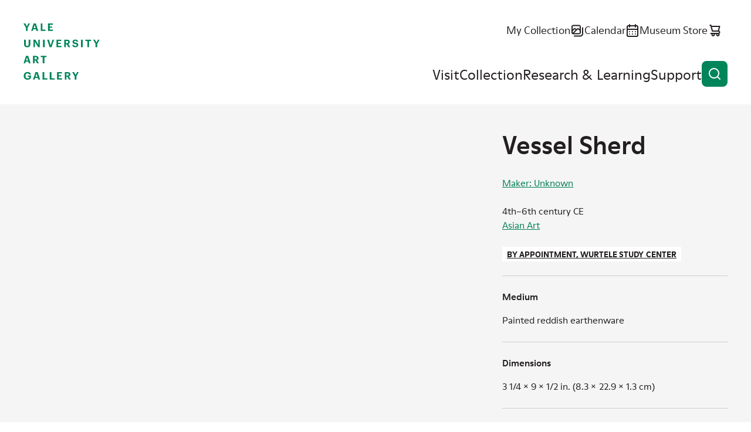

--- FILE ---
content_type: image/svg+xml
request_url: https://artgallery.yale.edu/themes/custom/yuag/assets/dist/images/mobile.svg
body_size: 112
content:
<svg xmlns="http://www.w3.org/2000/svg" viewBox="0 0 24 24"><g id="icon"><path d="m12.71 16.29-.15-.12c-.0557-.0378-.1163-.0681-.18-.09L12.2 16c-.1622-.0339-.3302-.027-.4891.0201-.1588.0472-.3035.133-.4209.2499-.0883.0972-.1594.2088-.21.33-.0757.1822-.0958.3827-.0577.5763.038.1936.1324.3716.2714.5117.139.14.3163.2358.5096.2753.1933.0395.3939.021.5767-.0533.1195-.058.2305-.132.33-.22.1388-.1406.2328-.3192.2701-.5132.0374-.194.0165-.3947-.0601-.5768-.0499-.1156-.1211-.2208-.21-.31ZM16 2H8c-.79565 0-1.55871.31607-2.12132.87868C5.31607 3.44129 5 4.20435 5 5v14c0 .7956.31607 1.5587.87868 2.1213C6.44129 21.6839 7.20435 22 8 22h8c.7956 0 1.5587-.3161 2.1213-.8787C18.6839 20.5587 19 19.7956 19 19V5c0-.79565-.3161-1.55871-.8787-2.12132C17.5587 2.31607 16.7956 2 16 2Zm1 17c0 .2652-.1054.5196-.2929.7071S16.2652 20 16 20H8c-.26522 0-.51957-.1054-.70711-.2929C7.10536 19.5196 7 19.2652 7 19V5c0-.26522.10536-.51957.29289-.70711C7.48043 4.10536 7.73478 4 8 4h8c.2652 0 .5196.10536.7071.29289C16.8946 4.48043 17 4.73478 17 5v14Z"/></g></svg>


--- FILE ---
content_type: image/svg+xml
request_url: https://artgallery.yale.edu/themes/custom/yuag/assets/dist/images/logo--stacked.svg
body_size: 1613
content:
<svg xmlns="http://www.w3.org/2000/svg" viewBox="0 0 163 120"><g id="main" fill="var(--color-ui-color, #231f20)"><path d="M44.518466 103.7444h-3.622171v15.9878h10.134879v-2.83683h-6.512708zm-18.824489 0-5.263683 16.00609h3.408l1.088488-3.55097h5.799l1.088415 3.55097h3.782708l-5.192342-16.00609h-4.728366zm.01785 9.8678 2.123341-6.92341 2.105488 6.92341zm34.133782-9.8678h-3.622098v15.9878h10.134806v-2.83683h-6.512704ZM9.0820981 113.8083h3.6043169c-.07134 1.83805-1.159829 3.39-3.8541218 3.39-3.1403563 0-4.4607442-2.21268-4.4607442-5.29976v-.1778c0-3.26561 1.6415635-5.35317 4.4072564-5.35317 1.9270246 0 3.1581956.85609 3.4615616 2.73h3.604244c-.374708-3.96147-3.550757-5.58512-7.1193666-5.58512-4.7283954 0-8.13642339 3.35414-8.13642339 8.17243v.17854c0 4.74659 2.90841819 8.13659 8.13642339 8.13659 4.7819276 0 7.5119276-2.83683 7.5119276-7.11952v-1.69536H9.0820981v2.64073zm66.1622969-.87439h5.46v-2.64073h-5.46v-3.72952h6.833415v-2.81926H71.657712v15.9878h10.777171v-2.80097h-7.190488zm24.998045-4.3361c0-3.31902-2.391215-4.85341-6.174142-4.85341h-5.727073v16.00609h3.60439v-6.17414h1.569512l3.836342 6.17414h3.836341l-4.228536-6.79902c1.873171-.55317 3.283166-1.83805 3.283166-4.24683zm-3.53341.1961c0 1.55268-.927805 2.30195-2.729268 2.30195h-2.034147v-4.58561h2.034147c1.748048 0 2.729268.55317 2.729268 2.19439zm14.64951 1.08878-3.24731-6.13829h-3.97903l5.28146 9.10024v6.88756h3.64025v-6.88756l4.9961-9.10024h-3.51513zM23.909709 78.976834h1.570171l3.836268 6.174147h3.854122l-4.228829-6.798293c1.873536-.553171 3.283097-1.838049 3.283097-4.24683v-.08927c0-3.319171-2.390926-4.853781-6.173634-4.853781h-5.727659v15.988172h3.604317v-6.174147zm0-7.048171h2.034073c1.748634 0 2.73.553097 2.73 2.194756v.08927c0 1.534391-.909951 2.301952-2.73 2.301952h-2.034073ZM4.6748856 81.600005h5.7989934l1.088414 3.550976h3.782708l-5.192269-15.988172h-4.7106L.1784305 85.150981h3.4080258zm2.9083831-9.492952 2.105488 6.923196H5.4599784ZM41.217441 85.150981h3.657879v-13.16883h4.318024v-2.819342H36.899417v2.819342h4.318024zm117.942809-50.56954-3.17634 6.138293-3.24732-6.138293h-3.97902l5.28146 9.100318v6.887781h3.64025v-6.887781l4.9961-9.100318zm-113.785321 0h-3.640024v16.005952h3.640024zm65.644831 13.597025c-2.37366 0-2.98024-1.195536-3.14049-2.623097h-3.4617c.19609 3.194048 2.21268 5.263975 6.60219 5.263975 3.7822 0 6.10244-2.248317 6.10244-5.103366 0-3.318951-1.98073-4.371732-5.85293-4.853488-2.46219-.356927-2.97951-.892244-2.97951-2.034219 0-1.070635.80269-1.820122 2.39049-1.820122 1.58854 0 2.44463.678073 2.65902 2.123487h3.33659c-.28537-3.176268-2.39122-4.782219-5.99561-4.782219s-5.81634 2.034219-5.81634 4.764366c0 3.087 1.67707 4.318171 5.76293 4.853488 2.35536.356927 3.01536.802976 3.01536 2.08778 0 1.284732-1.05219 2.123415-2.64073 2.123415zm21.28683-10.777683h4.31781V50.56954h3.64024V37.400783h4.31781v-2.819342h-12.27586ZM1.3025415 34.581441v9.760537c0 4.246903 2.3909709 6.49522 6.6019468 6.49522 4.2109757 0 6.7625127-2.248317 6.7625127-6.620122v-9.617781h-3.640025v9.403683c0 2.926391-.945658 3.961317-3.0867804 3.961317-2.1412026 0-2.979827-1.159829-2.979827-3.818561v-9.528659H1.3025415Zm125.3655185 0h-3.64025v16.005952h3.64025zM81.221712 47.768052h-7.190488v-3.997025h5.459268v-2.640878h-5.459268v-3.729366h6.833415v-2.819342H70.426541V50.56954h10.795171ZM65.376955 34.581441h-3.390146l-3.800562 12.276586-3.800561-12.276586h-3.836268l5.352878 15.988099h4.157415zm25.337197 9.814098h1.570244l3.836341 6.174001h3.836342l-4.229269-6.798513c1.873903-.553171 3.283171-1.837903 3.283171-4.24683v-.08927c0-3.318951-2.390488-4.853488-6.173415-4.853488h-5.727805v16.005952h3.604391zm0-7.048317h2.034146c1.748781 0 2.73.55317 2.73 2.194756v.08927c0 1.552391-.910244 2.301878-2.73 2.301878h-2.034146Zm-59.114126 7.779951-6.084439-10.545732h-4.210976V50.56954h3.22961V39.185124l6.673317 11.384416h3.622098V34.581441h-3.22961zm-4.853268-32.689977 1.088414 3.550902h3.782708L26.425538 0h-4.728366l-5.263683 15.988098h3.408l1.088415-3.550902zm-2.89061-9.4929592 2.105488 6.9234223h-4.228757ZM5.2815442 15.988098h3.6400173V9.1003908L13.917586 0h-3.515049l-3.1761 6.138293L3.9790027 0H0l5.2815442 9.1003908Zm57.8472398-2.801487h-7.172927V9.1895859h5.459927V6.5665467h-5.459927V2.8193343h6.816V0H52.35154v15.988098h10.777244Zm-16.076635-.035708h-6.512708V0H36.91727v15.988098h10.134879z"/></g></svg>


--- FILE ---
content_type: image/svg+xml
request_url: https://artgallery.yale.edu/themes/custom/yuag/assets/dist/images/arrow-ne.svg
body_size: 175
content:
<svg width="24" height="24" viewBox="0 0 24 24" fill="none" xmlns="http://www.w3.org/2000/svg">
<path d="M15.9134 7.54421C15.7929 7.49107 15.6631 7.46224 15.5315 7.45936L8.46045 7.45936C8.32859 7.45936 8.19803 7.48533 8.0762 7.53579C7.95438 7.58625 7.84369 7.66021 7.75045 7.75345C7.56215 7.94176 7.45636 8.19715 7.45636 8.46345C7.45636 8.59531 7.48233 8.72588 7.53279 8.8477C7.58325 8.96952 7.65721 9.08021 7.75045 9.17345C7.93876 9.36176 8.19415 9.46755 8.46045 9.46754L13.1203 9.46047L7.75335 14.8274C7.56581 15.015 7.46045 15.2693 7.46045 15.5345C7.46045 15.7997 7.56581 16.0541 7.75335 16.2416C7.94088 16.4292 8.19524 16.5345 8.46045 16.5345C8.72567 16.5345 8.98002 16.4292 9.16756 16.2416L14.5345 10.8747L14.5274 15.5345C14.5269 15.6665 14.5525 15.7973 14.6028 15.9194C14.653 16.0415 14.727 16.1524 14.8203 16.2457C14.9137 16.3391 15.0246 16.413 15.1466 16.4633C15.2687 16.5136 15.3995 16.5392 15.5315 16.5386C15.6635 16.5392 15.7943 16.5136 15.9164 16.4633C16.0385 16.413 16.1494 16.3391 16.2427 16.2457C16.3361 16.1524 16.41 16.0415 16.4603 15.9194C16.5106 15.7973 16.5362 15.6665 16.5356 15.5345L16.5356 8.46345C16.5327 8.33183 16.5039 8.20207 16.4508 8.08162C16.3493 7.83874 16.1562 7.64564 15.9134 7.54421Z" fill="#0394D6"/>
</svg>


--- FILE ---
content_type: image/svg+xml
request_url: https://artgallery.yale.edu/themes/custom/yuag/assets/dist/images/iiif-logo.svg
body_size: 126
content:
<svg xmlns="http://www.w3.org/2000/svg" xml:space="preserve" viewBox="0 0 24 21.469"><g id="icon" transform="matrix(.04865 0 0 .04865 .0000067 .0000639)"><path fill="#2873ab" d="M8.6989598 150.83334 103.3656 186l-.16667 253.33333L8.6989598 404.5V150.83334M107.21933 89.321339c10.8588 32.121331-3.52973 58.160001-32.138665 58.160001-28.607733 0-60.601465-26.03867-71.4603584-58.160001C-7.2374931 57.202673 7.1510398 31.164007 35.758799 31.164007c28.608933 0 60.601599 26.038666 71.460531 58.157332"/><path fill="#ed1d33" d="M223.81066 150.83334 129.14373 186l.16667 253.33333L223.81066 404.5V150.83334M124.6776 89.321339c-10.85827 32.121331 3.53026 58.160001 32.1384 58.160001 28.608 0 60.60133-26.03867 71.46133-58.160001 10.85733-32.118666-3.53067-58.157332-32.13867-58.157332-28.60933 0-60.60266 26.038666-71.46106 58.157332"/><path fill="#2873ab" d="M248.03199 150.83334 342.69866 186l-.16667 253.33333-94.5-34.83333V150.83334m99.13333-61.512001c10.86 32.121331-3.52933 58.160001-32.13733 58.160001-28.61066 0-60.60266-26.03867-71.46133-58.160001-10.85867-32.118666 3.53067-58.157332 32.13733-58.157332 28.60934 0 60.60133 26.038666 71.46133 58.157332"/><path fill="#ed1d33" d="M493.36532.0000077V87.000006s-30.66666-12-34.33333 19.000004c-.33333 32.99999 0 44.83333 0 44.83333l34.33333-11.16667V216l-34.48133 12.33334v177.99999l-94.18533 35V126.66667s-2-113.333329 128.66666-126.6666623"/></g></svg>
